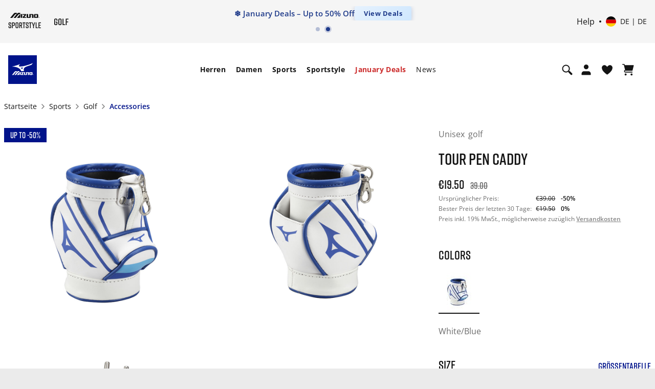

--- FILE ---
content_type: text/html; charset=utf-8
request_url: https://www.google.com/recaptcha/api2/anchor?ar=1&k=6Le4GO0UAAAAALOPmLZnwrhOEkQ7UQBt7OKMZ4rU&co=aHR0cHM6Ly9lbWVhLm1penVuby5jb206NDQz&hl=en&v=PoyoqOPhxBO7pBk68S4YbpHZ&size=invisible&anchor-ms=20000&execute-ms=30000&cb=uzh0xlk1f9n8
body_size: 48998
content:
<!DOCTYPE HTML><html dir="ltr" lang="en"><head><meta http-equiv="Content-Type" content="text/html; charset=UTF-8">
<meta http-equiv="X-UA-Compatible" content="IE=edge">
<title>reCAPTCHA</title>
<style type="text/css">
/* cyrillic-ext */
@font-face {
  font-family: 'Roboto';
  font-style: normal;
  font-weight: 400;
  font-stretch: 100%;
  src: url(//fonts.gstatic.com/s/roboto/v48/KFO7CnqEu92Fr1ME7kSn66aGLdTylUAMa3GUBHMdazTgWw.woff2) format('woff2');
  unicode-range: U+0460-052F, U+1C80-1C8A, U+20B4, U+2DE0-2DFF, U+A640-A69F, U+FE2E-FE2F;
}
/* cyrillic */
@font-face {
  font-family: 'Roboto';
  font-style: normal;
  font-weight: 400;
  font-stretch: 100%;
  src: url(//fonts.gstatic.com/s/roboto/v48/KFO7CnqEu92Fr1ME7kSn66aGLdTylUAMa3iUBHMdazTgWw.woff2) format('woff2');
  unicode-range: U+0301, U+0400-045F, U+0490-0491, U+04B0-04B1, U+2116;
}
/* greek-ext */
@font-face {
  font-family: 'Roboto';
  font-style: normal;
  font-weight: 400;
  font-stretch: 100%;
  src: url(//fonts.gstatic.com/s/roboto/v48/KFO7CnqEu92Fr1ME7kSn66aGLdTylUAMa3CUBHMdazTgWw.woff2) format('woff2');
  unicode-range: U+1F00-1FFF;
}
/* greek */
@font-face {
  font-family: 'Roboto';
  font-style: normal;
  font-weight: 400;
  font-stretch: 100%;
  src: url(//fonts.gstatic.com/s/roboto/v48/KFO7CnqEu92Fr1ME7kSn66aGLdTylUAMa3-UBHMdazTgWw.woff2) format('woff2');
  unicode-range: U+0370-0377, U+037A-037F, U+0384-038A, U+038C, U+038E-03A1, U+03A3-03FF;
}
/* math */
@font-face {
  font-family: 'Roboto';
  font-style: normal;
  font-weight: 400;
  font-stretch: 100%;
  src: url(//fonts.gstatic.com/s/roboto/v48/KFO7CnqEu92Fr1ME7kSn66aGLdTylUAMawCUBHMdazTgWw.woff2) format('woff2');
  unicode-range: U+0302-0303, U+0305, U+0307-0308, U+0310, U+0312, U+0315, U+031A, U+0326-0327, U+032C, U+032F-0330, U+0332-0333, U+0338, U+033A, U+0346, U+034D, U+0391-03A1, U+03A3-03A9, U+03B1-03C9, U+03D1, U+03D5-03D6, U+03F0-03F1, U+03F4-03F5, U+2016-2017, U+2034-2038, U+203C, U+2040, U+2043, U+2047, U+2050, U+2057, U+205F, U+2070-2071, U+2074-208E, U+2090-209C, U+20D0-20DC, U+20E1, U+20E5-20EF, U+2100-2112, U+2114-2115, U+2117-2121, U+2123-214F, U+2190, U+2192, U+2194-21AE, U+21B0-21E5, U+21F1-21F2, U+21F4-2211, U+2213-2214, U+2216-22FF, U+2308-230B, U+2310, U+2319, U+231C-2321, U+2336-237A, U+237C, U+2395, U+239B-23B7, U+23D0, U+23DC-23E1, U+2474-2475, U+25AF, U+25B3, U+25B7, U+25BD, U+25C1, U+25CA, U+25CC, U+25FB, U+266D-266F, U+27C0-27FF, U+2900-2AFF, U+2B0E-2B11, U+2B30-2B4C, U+2BFE, U+3030, U+FF5B, U+FF5D, U+1D400-1D7FF, U+1EE00-1EEFF;
}
/* symbols */
@font-face {
  font-family: 'Roboto';
  font-style: normal;
  font-weight: 400;
  font-stretch: 100%;
  src: url(//fonts.gstatic.com/s/roboto/v48/KFO7CnqEu92Fr1ME7kSn66aGLdTylUAMaxKUBHMdazTgWw.woff2) format('woff2');
  unicode-range: U+0001-000C, U+000E-001F, U+007F-009F, U+20DD-20E0, U+20E2-20E4, U+2150-218F, U+2190, U+2192, U+2194-2199, U+21AF, U+21E6-21F0, U+21F3, U+2218-2219, U+2299, U+22C4-22C6, U+2300-243F, U+2440-244A, U+2460-24FF, U+25A0-27BF, U+2800-28FF, U+2921-2922, U+2981, U+29BF, U+29EB, U+2B00-2BFF, U+4DC0-4DFF, U+FFF9-FFFB, U+10140-1018E, U+10190-1019C, U+101A0, U+101D0-101FD, U+102E0-102FB, U+10E60-10E7E, U+1D2C0-1D2D3, U+1D2E0-1D37F, U+1F000-1F0FF, U+1F100-1F1AD, U+1F1E6-1F1FF, U+1F30D-1F30F, U+1F315, U+1F31C, U+1F31E, U+1F320-1F32C, U+1F336, U+1F378, U+1F37D, U+1F382, U+1F393-1F39F, U+1F3A7-1F3A8, U+1F3AC-1F3AF, U+1F3C2, U+1F3C4-1F3C6, U+1F3CA-1F3CE, U+1F3D4-1F3E0, U+1F3ED, U+1F3F1-1F3F3, U+1F3F5-1F3F7, U+1F408, U+1F415, U+1F41F, U+1F426, U+1F43F, U+1F441-1F442, U+1F444, U+1F446-1F449, U+1F44C-1F44E, U+1F453, U+1F46A, U+1F47D, U+1F4A3, U+1F4B0, U+1F4B3, U+1F4B9, U+1F4BB, U+1F4BF, U+1F4C8-1F4CB, U+1F4D6, U+1F4DA, U+1F4DF, U+1F4E3-1F4E6, U+1F4EA-1F4ED, U+1F4F7, U+1F4F9-1F4FB, U+1F4FD-1F4FE, U+1F503, U+1F507-1F50B, U+1F50D, U+1F512-1F513, U+1F53E-1F54A, U+1F54F-1F5FA, U+1F610, U+1F650-1F67F, U+1F687, U+1F68D, U+1F691, U+1F694, U+1F698, U+1F6AD, U+1F6B2, U+1F6B9-1F6BA, U+1F6BC, U+1F6C6-1F6CF, U+1F6D3-1F6D7, U+1F6E0-1F6EA, U+1F6F0-1F6F3, U+1F6F7-1F6FC, U+1F700-1F7FF, U+1F800-1F80B, U+1F810-1F847, U+1F850-1F859, U+1F860-1F887, U+1F890-1F8AD, U+1F8B0-1F8BB, U+1F8C0-1F8C1, U+1F900-1F90B, U+1F93B, U+1F946, U+1F984, U+1F996, U+1F9E9, U+1FA00-1FA6F, U+1FA70-1FA7C, U+1FA80-1FA89, U+1FA8F-1FAC6, U+1FACE-1FADC, U+1FADF-1FAE9, U+1FAF0-1FAF8, U+1FB00-1FBFF;
}
/* vietnamese */
@font-face {
  font-family: 'Roboto';
  font-style: normal;
  font-weight: 400;
  font-stretch: 100%;
  src: url(//fonts.gstatic.com/s/roboto/v48/KFO7CnqEu92Fr1ME7kSn66aGLdTylUAMa3OUBHMdazTgWw.woff2) format('woff2');
  unicode-range: U+0102-0103, U+0110-0111, U+0128-0129, U+0168-0169, U+01A0-01A1, U+01AF-01B0, U+0300-0301, U+0303-0304, U+0308-0309, U+0323, U+0329, U+1EA0-1EF9, U+20AB;
}
/* latin-ext */
@font-face {
  font-family: 'Roboto';
  font-style: normal;
  font-weight: 400;
  font-stretch: 100%;
  src: url(//fonts.gstatic.com/s/roboto/v48/KFO7CnqEu92Fr1ME7kSn66aGLdTylUAMa3KUBHMdazTgWw.woff2) format('woff2');
  unicode-range: U+0100-02BA, U+02BD-02C5, U+02C7-02CC, U+02CE-02D7, U+02DD-02FF, U+0304, U+0308, U+0329, U+1D00-1DBF, U+1E00-1E9F, U+1EF2-1EFF, U+2020, U+20A0-20AB, U+20AD-20C0, U+2113, U+2C60-2C7F, U+A720-A7FF;
}
/* latin */
@font-face {
  font-family: 'Roboto';
  font-style: normal;
  font-weight: 400;
  font-stretch: 100%;
  src: url(//fonts.gstatic.com/s/roboto/v48/KFO7CnqEu92Fr1ME7kSn66aGLdTylUAMa3yUBHMdazQ.woff2) format('woff2');
  unicode-range: U+0000-00FF, U+0131, U+0152-0153, U+02BB-02BC, U+02C6, U+02DA, U+02DC, U+0304, U+0308, U+0329, U+2000-206F, U+20AC, U+2122, U+2191, U+2193, U+2212, U+2215, U+FEFF, U+FFFD;
}
/* cyrillic-ext */
@font-face {
  font-family: 'Roboto';
  font-style: normal;
  font-weight: 500;
  font-stretch: 100%;
  src: url(//fonts.gstatic.com/s/roboto/v48/KFO7CnqEu92Fr1ME7kSn66aGLdTylUAMa3GUBHMdazTgWw.woff2) format('woff2');
  unicode-range: U+0460-052F, U+1C80-1C8A, U+20B4, U+2DE0-2DFF, U+A640-A69F, U+FE2E-FE2F;
}
/* cyrillic */
@font-face {
  font-family: 'Roboto';
  font-style: normal;
  font-weight: 500;
  font-stretch: 100%;
  src: url(//fonts.gstatic.com/s/roboto/v48/KFO7CnqEu92Fr1ME7kSn66aGLdTylUAMa3iUBHMdazTgWw.woff2) format('woff2');
  unicode-range: U+0301, U+0400-045F, U+0490-0491, U+04B0-04B1, U+2116;
}
/* greek-ext */
@font-face {
  font-family: 'Roboto';
  font-style: normal;
  font-weight: 500;
  font-stretch: 100%;
  src: url(//fonts.gstatic.com/s/roboto/v48/KFO7CnqEu92Fr1ME7kSn66aGLdTylUAMa3CUBHMdazTgWw.woff2) format('woff2');
  unicode-range: U+1F00-1FFF;
}
/* greek */
@font-face {
  font-family: 'Roboto';
  font-style: normal;
  font-weight: 500;
  font-stretch: 100%;
  src: url(//fonts.gstatic.com/s/roboto/v48/KFO7CnqEu92Fr1ME7kSn66aGLdTylUAMa3-UBHMdazTgWw.woff2) format('woff2');
  unicode-range: U+0370-0377, U+037A-037F, U+0384-038A, U+038C, U+038E-03A1, U+03A3-03FF;
}
/* math */
@font-face {
  font-family: 'Roboto';
  font-style: normal;
  font-weight: 500;
  font-stretch: 100%;
  src: url(//fonts.gstatic.com/s/roboto/v48/KFO7CnqEu92Fr1ME7kSn66aGLdTylUAMawCUBHMdazTgWw.woff2) format('woff2');
  unicode-range: U+0302-0303, U+0305, U+0307-0308, U+0310, U+0312, U+0315, U+031A, U+0326-0327, U+032C, U+032F-0330, U+0332-0333, U+0338, U+033A, U+0346, U+034D, U+0391-03A1, U+03A3-03A9, U+03B1-03C9, U+03D1, U+03D5-03D6, U+03F0-03F1, U+03F4-03F5, U+2016-2017, U+2034-2038, U+203C, U+2040, U+2043, U+2047, U+2050, U+2057, U+205F, U+2070-2071, U+2074-208E, U+2090-209C, U+20D0-20DC, U+20E1, U+20E5-20EF, U+2100-2112, U+2114-2115, U+2117-2121, U+2123-214F, U+2190, U+2192, U+2194-21AE, U+21B0-21E5, U+21F1-21F2, U+21F4-2211, U+2213-2214, U+2216-22FF, U+2308-230B, U+2310, U+2319, U+231C-2321, U+2336-237A, U+237C, U+2395, U+239B-23B7, U+23D0, U+23DC-23E1, U+2474-2475, U+25AF, U+25B3, U+25B7, U+25BD, U+25C1, U+25CA, U+25CC, U+25FB, U+266D-266F, U+27C0-27FF, U+2900-2AFF, U+2B0E-2B11, U+2B30-2B4C, U+2BFE, U+3030, U+FF5B, U+FF5D, U+1D400-1D7FF, U+1EE00-1EEFF;
}
/* symbols */
@font-face {
  font-family: 'Roboto';
  font-style: normal;
  font-weight: 500;
  font-stretch: 100%;
  src: url(//fonts.gstatic.com/s/roboto/v48/KFO7CnqEu92Fr1ME7kSn66aGLdTylUAMaxKUBHMdazTgWw.woff2) format('woff2');
  unicode-range: U+0001-000C, U+000E-001F, U+007F-009F, U+20DD-20E0, U+20E2-20E4, U+2150-218F, U+2190, U+2192, U+2194-2199, U+21AF, U+21E6-21F0, U+21F3, U+2218-2219, U+2299, U+22C4-22C6, U+2300-243F, U+2440-244A, U+2460-24FF, U+25A0-27BF, U+2800-28FF, U+2921-2922, U+2981, U+29BF, U+29EB, U+2B00-2BFF, U+4DC0-4DFF, U+FFF9-FFFB, U+10140-1018E, U+10190-1019C, U+101A0, U+101D0-101FD, U+102E0-102FB, U+10E60-10E7E, U+1D2C0-1D2D3, U+1D2E0-1D37F, U+1F000-1F0FF, U+1F100-1F1AD, U+1F1E6-1F1FF, U+1F30D-1F30F, U+1F315, U+1F31C, U+1F31E, U+1F320-1F32C, U+1F336, U+1F378, U+1F37D, U+1F382, U+1F393-1F39F, U+1F3A7-1F3A8, U+1F3AC-1F3AF, U+1F3C2, U+1F3C4-1F3C6, U+1F3CA-1F3CE, U+1F3D4-1F3E0, U+1F3ED, U+1F3F1-1F3F3, U+1F3F5-1F3F7, U+1F408, U+1F415, U+1F41F, U+1F426, U+1F43F, U+1F441-1F442, U+1F444, U+1F446-1F449, U+1F44C-1F44E, U+1F453, U+1F46A, U+1F47D, U+1F4A3, U+1F4B0, U+1F4B3, U+1F4B9, U+1F4BB, U+1F4BF, U+1F4C8-1F4CB, U+1F4D6, U+1F4DA, U+1F4DF, U+1F4E3-1F4E6, U+1F4EA-1F4ED, U+1F4F7, U+1F4F9-1F4FB, U+1F4FD-1F4FE, U+1F503, U+1F507-1F50B, U+1F50D, U+1F512-1F513, U+1F53E-1F54A, U+1F54F-1F5FA, U+1F610, U+1F650-1F67F, U+1F687, U+1F68D, U+1F691, U+1F694, U+1F698, U+1F6AD, U+1F6B2, U+1F6B9-1F6BA, U+1F6BC, U+1F6C6-1F6CF, U+1F6D3-1F6D7, U+1F6E0-1F6EA, U+1F6F0-1F6F3, U+1F6F7-1F6FC, U+1F700-1F7FF, U+1F800-1F80B, U+1F810-1F847, U+1F850-1F859, U+1F860-1F887, U+1F890-1F8AD, U+1F8B0-1F8BB, U+1F8C0-1F8C1, U+1F900-1F90B, U+1F93B, U+1F946, U+1F984, U+1F996, U+1F9E9, U+1FA00-1FA6F, U+1FA70-1FA7C, U+1FA80-1FA89, U+1FA8F-1FAC6, U+1FACE-1FADC, U+1FADF-1FAE9, U+1FAF0-1FAF8, U+1FB00-1FBFF;
}
/* vietnamese */
@font-face {
  font-family: 'Roboto';
  font-style: normal;
  font-weight: 500;
  font-stretch: 100%;
  src: url(//fonts.gstatic.com/s/roboto/v48/KFO7CnqEu92Fr1ME7kSn66aGLdTylUAMa3OUBHMdazTgWw.woff2) format('woff2');
  unicode-range: U+0102-0103, U+0110-0111, U+0128-0129, U+0168-0169, U+01A0-01A1, U+01AF-01B0, U+0300-0301, U+0303-0304, U+0308-0309, U+0323, U+0329, U+1EA0-1EF9, U+20AB;
}
/* latin-ext */
@font-face {
  font-family: 'Roboto';
  font-style: normal;
  font-weight: 500;
  font-stretch: 100%;
  src: url(//fonts.gstatic.com/s/roboto/v48/KFO7CnqEu92Fr1ME7kSn66aGLdTylUAMa3KUBHMdazTgWw.woff2) format('woff2');
  unicode-range: U+0100-02BA, U+02BD-02C5, U+02C7-02CC, U+02CE-02D7, U+02DD-02FF, U+0304, U+0308, U+0329, U+1D00-1DBF, U+1E00-1E9F, U+1EF2-1EFF, U+2020, U+20A0-20AB, U+20AD-20C0, U+2113, U+2C60-2C7F, U+A720-A7FF;
}
/* latin */
@font-face {
  font-family: 'Roboto';
  font-style: normal;
  font-weight: 500;
  font-stretch: 100%;
  src: url(//fonts.gstatic.com/s/roboto/v48/KFO7CnqEu92Fr1ME7kSn66aGLdTylUAMa3yUBHMdazQ.woff2) format('woff2');
  unicode-range: U+0000-00FF, U+0131, U+0152-0153, U+02BB-02BC, U+02C6, U+02DA, U+02DC, U+0304, U+0308, U+0329, U+2000-206F, U+20AC, U+2122, U+2191, U+2193, U+2212, U+2215, U+FEFF, U+FFFD;
}
/* cyrillic-ext */
@font-face {
  font-family: 'Roboto';
  font-style: normal;
  font-weight: 900;
  font-stretch: 100%;
  src: url(//fonts.gstatic.com/s/roboto/v48/KFO7CnqEu92Fr1ME7kSn66aGLdTylUAMa3GUBHMdazTgWw.woff2) format('woff2');
  unicode-range: U+0460-052F, U+1C80-1C8A, U+20B4, U+2DE0-2DFF, U+A640-A69F, U+FE2E-FE2F;
}
/* cyrillic */
@font-face {
  font-family: 'Roboto';
  font-style: normal;
  font-weight: 900;
  font-stretch: 100%;
  src: url(//fonts.gstatic.com/s/roboto/v48/KFO7CnqEu92Fr1ME7kSn66aGLdTylUAMa3iUBHMdazTgWw.woff2) format('woff2');
  unicode-range: U+0301, U+0400-045F, U+0490-0491, U+04B0-04B1, U+2116;
}
/* greek-ext */
@font-face {
  font-family: 'Roboto';
  font-style: normal;
  font-weight: 900;
  font-stretch: 100%;
  src: url(//fonts.gstatic.com/s/roboto/v48/KFO7CnqEu92Fr1ME7kSn66aGLdTylUAMa3CUBHMdazTgWw.woff2) format('woff2');
  unicode-range: U+1F00-1FFF;
}
/* greek */
@font-face {
  font-family: 'Roboto';
  font-style: normal;
  font-weight: 900;
  font-stretch: 100%;
  src: url(//fonts.gstatic.com/s/roboto/v48/KFO7CnqEu92Fr1ME7kSn66aGLdTylUAMa3-UBHMdazTgWw.woff2) format('woff2');
  unicode-range: U+0370-0377, U+037A-037F, U+0384-038A, U+038C, U+038E-03A1, U+03A3-03FF;
}
/* math */
@font-face {
  font-family: 'Roboto';
  font-style: normal;
  font-weight: 900;
  font-stretch: 100%;
  src: url(//fonts.gstatic.com/s/roboto/v48/KFO7CnqEu92Fr1ME7kSn66aGLdTylUAMawCUBHMdazTgWw.woff2) format('woff2');
  unicode-range: U+0302-0303, U+0305, U+0307-0308, U+0310, U+0312, U+0315, U+031A, U+0326-0327, U+032C, U+032F-0330, U+0332-0333, U+0338, U+033A, U+0346, U+034D, U+0391-03A1, U+03A3-03A9, U+03B1-03C9, U+03D1, U+03D5-03D6, U+03F0-03F1, U+03F4-03F5, U+2016-2017, U+2034-2038, U+203C, U+2040, U+2043, U+2047, U+2050, U+2057, U+205F, U+2070-2071, U+2074-208E, U+2090-209C, U+20D0-20DC, U+20E1, U+20E5-20EF, U+2100-2112, U+2114-2115, U+2117-2121, U+2123-214F, U+2190, U+2192, U+2194-21AE, U+21B0-21E5, U+21F1-21F2, U+21F4-2211, U+2213-2214, U+2216-22FF, U+2308-230B, U+2310, U+2319, U+231C-2321, U+2336-237A, U+237C, U+2395, U+239B-23B7, U+23D0, U+23DC-23E1, U+2474-2475, U+25AF, U+25B3, U+25B7, U+25BD, U+25C1, U+25CA, U+25CC, U+25FB, U+266D-266F, U+27C0-27FF, U+2900-2AFF, U+2B0E-2B11, U+2B30-2B4C, U+2BFE, U+3030, U+FF5B, U+FF5D, U+1D400-1D7FF, U+1EE00-1EEFF;
}
/* symbols */
@font-face {
  font-family: 'Roboto';
  font-style: normal;
  font-weight: 900;
  font-stretch: 100%;
  src: url(//fonts.gstatic.com/s/roboto/v48/KFO7CnqEu92Fr1ME7kSn66aGLdTylUAMaxKUBHMdazTgWw.woff2) format('woff2');
  unicode-range: U+0001-000C, U+000E-001F, U+007F-009F, U+20DD-20E0, U+20E2-20E4, U+2150-218F, U+2190, U+2192, U+2194-2199, U+21AF, U+21E6-21F0, U+21F3, U+2218-2219, U+2299, U+22C4-22C6, U+2300-243F, U+2440-244A, U+2460-24FF, U+25A0-27BF, U+2800-28FF, U+2921-2922, U+2981, U+29BF, U+29EB, U+2B00-2BFF, U+4DC0-4DFF, U+FFF9-FFFB, U+10140-1018E, U+10190-1019C, U+101A0, U+101D0-101FD, U+102E0-102FB, U+10E60-10E7E, U+1D2C0-1D2D3, U+1D2E0-1D37F, U+1F000-1F0FF, U+1F100-1F1AD, U+1F1E6-1F1FF, U+1F30D-1F30F, U+1F315, U+1F31C, U+1F31E, U+1F320-1F32C, U+1F336, U+1F378, U+1F37D, U+1F382, U+1F393-1F39F, U+1F3A7-1F3A8, U+1F3AC-1F3AF, U+1F3C2, U+1F3C4-1F3C6, U+1F3CA-1F3CE, U+1F3D4-1F3E0, U+1F3ED, U+1F3F1-1F3F3, U+1F3F5-1F3F7, U+1F408, U+1F415, U+1F41F, U+1F426, U+1F43F, U+1F441-1F442, U+1F444, U+1F446-1F449, U+1F44C-1F44E, U+1F453, U+1F46A, U+1F47D, U+1F4A3, U+1F4B0, U+1F4B3, U+1F4B9, U+1F4BB, U+1F4BF, U+1F4C8-1F4CB, U+1F4D6, U+1F4DA, U+1F4DF, U+1F4E3-1F4E6, U+1F4EA-1F4ED, U+1F4F7, U+1F4F9-1F4FB, U+1F4FD-1F4FE, U+1F503, U+1F507-1F50B, U+1F50D, U+1F512-1F513, U+1F53E-1F54A, U+1F54F-1F5FA, U+1F610, U+1F650-1F67F, U+1F687, U+1F68D, U+1F691, U+1F694, U+1F698, U+1F6AD, U+1F6B2, U+1F6B9-1F6BA, U+1F6BC, U+1F6C6-1F6CF, U+1F6D3-1F6D7, U+1F6E0-1F6EA, U+1F6F0-1F6F3, U+1F6F7-1F6FC, U+1F700-1F7FF, U+1F800-1F80B, U+1F810-1F847, U+1F850-1F859, U+1F860-1F887, U+1F890-1F8AD, U+1F8B0-1F8BB, U+1F8C0-1F8C1, U+1F900-1F90B, U+1F93B, U+1F946, U+1F984, U+1F996, U+1F9E9, U+1FA00-1FA6F, U+1FA70-1FA7C, U+1FA80-1FA89, U+1FA8F-1FAC6, U+1FACE-1FADC, U+1FADF-1FAE9, U+1FAF0-1FAF8, U+1FB00-1FBFF;
}
/* vietnamese */
@font-face {
  font-family: 'Roboto';
  font-style: normal;
  font-weight: 900;
  font-stretch: 100%;
  src: url(//fonts.gstatic.com/s/roboto/v48/KFO7CnqEu92Fr1ME7kSn66aGLdTylUAMa3OUBHMdazTgWw.woff2) format('woff2');
  unicode-range: U+0102-0103, U+0110-0111, U+0128-0129, U+0168-0169, U+01A0-01A1, U+01AF-01B0, U+0300-0301, U+0303-0304, U+0308-0309, U+0323, U+0329, U+1EA0-1EF9, U+20AB;
}
/* latin-ext */
@font-face {
  font-family: 'Roboto';
  font-style: normal;
  font-weight: 900;
  font-stretch: 100%;
  src: url(//fonts.gstatic.com/s/roboto/v48/KFO7CnqEu92Fr1ME7kSn66aGLdTylUAMa3KUBHMdazTgWw.woff2) format('woff2');
  unicode-range: U+0100-02BA, U+02BD-02C5, U+02C7-02CC, U+02CE-02D7, U+02DD-02FF, U+0304, U+0308, U+0329, U+1D00-1DBF, U+1E00-1E9F, U+1EF2-1EFF, U+2020, U+20A0-20AB, U+20AD-20C0, U+2113, U+2C60-2C7F, U+A720-A7FF;
}
/* latin */
@font-face {
  font-family: 'Roboto';
  font-style: normal;
  font-weight: 900;
  font-stretch: 100%;
  src: url(//fonts.gstatic.com/s/roboto/v48/KFO7CnqEu92Fr1ME7kSn66aGLdTylUAMa3yUBHMdazQ.woff2) format('woff2');
  unicode-range: U+0000-00FF, U+0131, U+0152-0153, U+02BB-02BC, U+02C6, U+02DA, U+02DC, U+0304, U+0308, U+0329, U+2000-206F, U+20AC, U+2122, U+2191, U+2193, U+2212, U+2215, U+FEFF, U+FFFD;
}

</style>
<link rel="stylesheet" type="text/css" href="https://www.gstatic.com/recaptcha/releases/PoyoqOPhxBO7pBk68S4YbpHZ/styles__ltr.css">
<script nonce="pjdOGC-Bl_jPCxGrjm7bIg" type="text/javascript">window['__recaptcha_api'] = 'https://www.google.com/recaptcha/api2/';</script>
<script type="text/javascript" src="https://www.gstatic.com/recaptcha/releases/PoyoqOPhxBO7pBk68S4YbpHZ/recaptcha__en.js" nonce="pjdOGC-Bl_jPCxGrjm7bIg">
      
    </script></head>
<body><div id="rc-anchor-alert" class="rc-anchor-alert"></div>
<input type="hidden" id="recaptcha-token" value="[base64]">
<script type="text/javascript" nonce="pjdOGC-Bl_jPCxGrjm7bIg">
      recaptcha.anchor.Main.init("[\x22ainput\x22,[\x22bgdata\x22,\x22\x22,\[base64]/[base64]/[base64]/[base64]/[base64]/[base64]/KGcoTywyNTMsTy5PKSxVRyhPLEMpKTpnKE8sMjUzLEMpLE8pKSxsKSksTykpfSxieT1mdW5jdGlvbihDLE8sdSxsKXtmb3IobD0odT1SKEMpLDApO08+MDtPLS0pbD1sPDw4fFooQyk7ZyhDLHUsbCl9LFVHPWZ1bmN0aW9uKEMsTyl7Qy5pLmxlbmd0aD4xMDQ/[base64]/[base64]/[base64]/[base64]/[base64]/[base64]/[base64]\\u003d\x22,\[base64]\\u003d\\u003d\x22,\x22esK1wqx6w5PCsX/CpMKTf8KGY8O6wpofJcOEw5RDwpbDpsOUbWMcccK+w5lodMK9eFPDt8Ojwrh1ScOHw4nCiDTCtgkZwqs0wqdydcKYfMKoOxXDlW9IacKswp3Dq8KBw6PDgMKuw4fDjxbChnjCjsK0wqXCgcKPw73CpTbDlcK7L8KfZljDl8OqwqPDi8Otw6/Cj8OUwqMXY8KqwqdnQzUowrQhwoIpFcKqwoDDnV/Dn8Kww7LCj8OaNHVWwoMWwq/CrMKjwpwjCcKwI07DscO3wprCqsOfwoLCqjPDgwjCmsO0w5LDpMODwoUawqVlPsOPwpcqwqZMS8OqwpQOUMKqw4VZZMK8wrt+w6hOw4/CjArDixTCo2XCusOhKcKUw61swqzDvcO3GcOcCg0JFcK5YRBpfcOZOMKORsODM8OCwpPDpG/DhsKGw6rCvDLDqAVmajPCgzsKw7lnw5Inwo3ChyjDtR3DmcKHD8Okwo5Owr7DvsKLw43Dv2p/VMKvMcKGw7DCpsOxLR92KWfCpW4Awp/Dunlcw47Ct1TCsHFrw4M/M3jCi8O6wpc+w6PDoER3AsKLIMKZAMK2TSlFH8KjcMOaw4RXYhjDgUHChcKbS0J9Jw9AwpADKcKkw6h9w47CtFNZw6LDtj3DvMOcw7rDix3DnDTDtwdxwr/[base64]/[base64]/CqcOrRUR1OAZdK0ciwqbDuGBSYMOcwpQ5wplvAcK3DsKxB8KZw6DDvsKrE8OrwpfCgMKuw74ew7oHw7Q4dcKDfjNSwpLDkMOGwpLCj8OYwovDmHPCvX/DvcOhwqFIwrbCgcKDQMKdwpZnXcOWw4DCohMHAMK8wqojw7UfwpfDscKbwr9uMMKbTsK2wrvDvTvCmmXDr2RwTQ88F0/CisKMEMO5BXpAFF7DlCNdND0Rw54DY1nDpAAOLgzCuDF7wpVgwppwB8OIf8Oawq3DicOpScKDw60jGg4NecKfworDoMOywqhLw7M/w5zDlsKDW8OqwpECVcKowpIRw63CqsO/w7lcDMKREcOjd8Obw4xBw7pUw4FFw6TChAELw6fCn8KDw69VGMKCMC/CocK4Ty/CqVrDjcOtwrvDhjUhw5HCj8OFQsOJWsOEwoIIf2N3w4/DnMOrwpYua1fDgsKywoPChWgOw4TDt8OzdFLDrMOXLBvDrsO8HAPCnmg1wrnCtA7DqUELw4pNXcKPcGtowp3CqcKhw6vCr8K4w4PDkW50IcKMw6nCv8K3JEl3w4XDnjtTw7HDl314w6/DqsKLIUrDu0PCssKML115w6PCiMOuwrw+wo/CtMOJwoxIw5jCqMKEIQ5RRDlQFcK7w67Ds0saw4IjJUvDlMOzbMOVAcO6QjRRwrXDvDF9worCqB3Do8OYw4NmfcOiw74kTcKERMK5w7ojw57Dp8KaXDLCpsKiw47DncOSwo/CuMOUaQstw4gUSFnDm8KewoLCi8Ouw6XCr8OwwqzCtQjDmGxIwr/[base64]/CnkHDuMKQwrNvUMKrwosMw6rDrsKrwozCgDDCkWE0FcOZw4dZRsKVSsKKUGQ3Y1d8w5TDicO0TkcGVsOhwqgXwo49w4s1IzBNZhIAFcKrS8Opwq/DtMKpwpfCtiHDmcOVFcKrJ8KHG8KLw67DrMKSwrjCnSnCkCwDFVYqdk3Dm8OKWcOCccKVBsK2w5AeBkQBT2XCilzCm1Bjw5jDnlNhesK/wqTDicKqwoVWw5t1wqfCtcKUwqHCqMOsMsKXw7HDocOUwrRZRTfCkcKNw47CocOed1fDt8OTw4fDlcKNJ1DCulh/wrJvEMO/wpvDkwcYw5U7XcK/QVwiH249wrDCh1kLUsOYWMODJ20cCWRFa8OZw6/CgMK5dsKIPAxWIX7DpggQdT/Cj8K4wpTCu2DDj3vDuMO2w6LCt2LDpzrCosORP8KwMMKMwqTCicOjM8K+ZsOHwp/CswPCjwPCvXEpw5TCv8OFAyxzwobDoBBXw6EQw5ZAwoxaNFswwoEbw4VEcypkZmHDukbDvcOKTgFjwo0VYiLCmEgUccKJO8OEw5bCiCLCmsKywoTCvMORV8OOfxHCnwFgw7XDr2/Dt8O2w5A/wrPDl8KFLSzDvxwcwpzDjwtCRj/Dh8OIwqU+w6/DtBRkIsKxw5lEwp7DvsKZw4jDsVQjw4/CgMKewqxZwqt0OsOIw4nCi8KfOsO+NMK8wozCssKQw4t1w6LCg8KJwoB6U8KmR8OUD8O/[base64]/QsOuw6nCsW0Dw6hGdF8jJXfDtMOOLsKaw6xwwrfCgC/DuiPDr2BoIsKdGHt/c2AhCMK4CcO5wo3CuGHCvsOVw5ZnwrHCgQ/ClMONccO3L8O2K0p6eE0/w54aMU/DrsOuelAew7LDrnJfTsOTRW/Dh0/DszIzecKwey7CgcOqwrLCtioawonCkFdCB8OUOQMCYl3DpMKGwqZLYRDCisOrwr7CtcO/w6JPwqXDpcOaw4TDv1bDgMKww5TDjxTCqsKVw6PCoMOHOmPCssKrLcOIw5NuGcKMX8ODNMKLYkBPwpJgXsOhETPCnHjDkSDCksOsdE7CigXCrcKZw5DDm2PCq8OTwpsoMlgpwqBbw684wqjDhsK9esK6dcOCH0/DqsKnZsOoEBVqwrXCpMKNwqvDi8Kxw67Dr8KXw6pBwofDtcOrUcOrN8O3wohfwqMtwpUQDW/DiMONacO2woggw6Jiwr8AKylyw6ZEw69JKMOSB0N9wrbDqsOSw5/DvsKkax3DoSXCtzrDnlzDocKIOMOFKC7Dm8OfWMOfw7N+Mh3Dg0bDhhbCqgguwp/CsioswpDCqsKFw7JUwo9bFXXDkMK6wppzHFMOW8KmwrvClsKmA8OIAMKZwpAhcsO7w4/DscO4Niwqw5HClCQQLxt+wrjChsO1GMKwUgvCrAhDw5l3EHXCicOEw7BifQdjBMKywpoOXcKRLsObwqxow4QGYz3ChQl6wqzDscKfCUwZw78Bwpc4bMK/w53DiSrDkMOYQ8K5wo/ChiEpNx3CkMK1wpbCr2rCiDQewooWMEHCuMOfwpYzT8OrNcKYDl9Gw4LDmFwjwrhff3/[base64]/CpsOrUSISF8KEex/DowzDlj3ClsKJDcKpwp3DoMKhD3/CqcO6w7EzKsOIw5bDvAfDqcO2NW/CiG/DlljCqXbDt8OZwqtyw4bDuGnCux09wpw5w7RuCMK8fsOew5Byw7hwwrTDjlDDg3UJw4PDhyHCiHjCjykOwrzCq8K6wrh7cA3Cuz7CicOdw7kxw77CosOOwqzCvhvDvcO0wpzCscKyw4g7VRXCiWDCuxssOx/DpBk1wo5gw5vCiSHCj0jCmcKYwrbCjRoIwr/CucKIwrUxGsOwwrARB07DgVozf8KPwrQtw5XCr8O3worDl8OmKATDrsKRwoHCrjHDiMKgEMKFw6vCiMKmwr3CtRw5PMKwclxFw6FCwpIswpYjw5ZDw53Dpmw2E8OmwpR6w5B2CG1QwonCoizCvsK6w6/[base64]/acKMcCfDv2l7AsOywrE4w6fDocOaI3lCC1wYwqFewrFxCsKRwp9AwpLDhhkEwrTCvnRMwrfCrDd+WMOlw7vDtcKtw4DDuj1YGkvCmMKaDjVST8KYIznCsC/Cs8OsfmLCrXMUeEvCpCHClMKFw6PDlsOtcTXCoHkVw5PDoCUGwr3CuMK7wodPwpnDlnV4WA7DrsOWw6VbQcOawrDDqkbDvsOQdkjCqW9zwonDscK9wpsEw4M6IsKeDnpsUcKQw7tVZ8OHF8Kgwo/CicOSw5vCpjpjPsKwT8K/ZxnCpH9IwqEVwoQrdsO/[base64]/[base64]/DvxPChzbCtcOHNMKeCcKRw4DDjE8yQFDCocOWwplKw48GeSnCh0EmPTYQw6Q6JEBNw4glwrjDl8OuwodDR8KIwqVEFF1RfVLDocKINMODeMOEWTlHwpdcDsKTBDpIwpgJwpUUw4TDq8KHwoY8VlzDlMORwo7Dhgt/EV0AQsKKO2/DiMKBwoQDRcKLfHFJFMOicMOLwo0iIlQ0VMO2W1fDtwjCqMKsw4DCscOXfsO5wpQgw7fDvsKJPC3CssKOXsK3WCR0dsO+BEHChh0Sw5XDjCrDiFLCvCDDhhbCoVMcwoHCuRfDmMOfMyQNDsKtwoJJw5Ypw4bDqDdkw6ltAcKeXnLCmcOMM8O/ZGzCsz3Diy0eFRUqHcOeFsOYw5RPwp9rCsOAwr3DqnInHlnDosK2wq1WOcOBRk3CqcOOw5zCpsKcw612wrVgSVNYFX/[base64]/DlsOaTx5swpkFwr/DhykLOcOtw77DkB8bwpp4w5MUasOawr3Dr1URQmVvMsKuD8ONwoYfFsOadnfDvMKKF8O3P8OIwq8oTMO8PcKlw7pHFhrCowvCggZcw4k/[base64]/CuMOlZsKpLcOlIE9/woPDqwpvwq/[base64]/CmDkXFRNGw64Dwo/Cl8KcwpR6HMO3R8OSw6g6w7bCqMO+wqEiQsOZdsOgAVLCqMO2w5Aew5sgFiJnPcKnwoYLwoEgwrcJKsK0wr0Jw65dD8O1fMOvw6kNwq7CsFDCjMKUw7HDm8ODDzwTXMOfTw/Cl8KawqF1wrnCpMOhOMKZwoXCrsORwo19dMKMw4k5dGfDlzUOXcK9w5LCvcOaw5U3fULDoiPCiMOMX1bDs2lfbMKwD2LDqsOxV8OnP8O7wp5AJMOQw5zCpsOQwr/DkSZdDALDrx0Rwq5tw50lRsKRwpXCksKDw6MQw4TChycrwoDCocKiwqvDqkIgwqZ5wpN3NcKkw6XCvw3DjXfDlcOBU8K6wpvDqsKHJsOwwrfDhcOYwqIyw5ltZU/[base64]/[base64]/w5Qnw6DDsnDDmMK+wqNGTMKoYcO/[base64]/woEQKsKeXMOSDMKVWsOKAsKGw7sZYW3DncO0w6xlQ8KQwo4vw7nCg2TCnMO/w4zCicKNw7rDs8Oww7Q0wo9KXcOewrJSMj3Du8OFOMKkwogkwpjChnDCoMKlwpXDuA/CicKuTgsww6nDrQkBeTJWaT9baTx2w7nDrXtVLMONQcKPCx5dS8K/[base64]/LlNgw7JFLS5pw4jDqsOpOmrCqlliJMKzSG1VbMOFw4jDnsOfwqscVcK/dFsdE8KKYsOZwo0yTMKOEzXCv8KbwrXDjcO5G8O4RzbDnsKrw7fCuhjDjsKDw7pfw70EwobDmMK/w7YPPh8sXsKNw7p+w7XClicjwrEqa8Ozw6A+wo4EOsOpVcK1w7LDsMKWbsKnwrItw6PDucK/[base64]/CmVDDgz0wRCnCjn80XMKYNcOlB8OuVMOCA8OxcmLDgsKKN8OYw5/DssKMe8K1w4dzW2vCsVvCkiDCqMOrwqgLPGLDgRLCuFUtwrdLwrMAw7JTUjZ1wrMWHcOtw7tlwrNKRlfCvsOSw5HDusKgwqoyY1/DqFYaRsO3asOMwogFwrDCscKGM8O5w7fCtkvDuyjDv0PDoXfDhsK0JkHDmzwwNiLCoMOJwqDCpMK1woTCn8OFw5vDnRpGQzF/wpHDrTlAT2gyIlwrcsOawrHDmkRRw6jDmCNMw4dfFcKxQ8OtwoHCpcKkQR/[base64]/DoMOHw5HCuMKMfsOJFEIww64Dw6N1wo0bw5TDgMOZL0jChcKXRknCnjTDiybDssOZwprCnMO+VsKKb8Onw4dnKcOPfMKHw4VwI2DDvXrCgsO1w5/CnwUXIcKWwps6QWNOWT0HwqzChWjCpz83b0HDuFrCksKdw4nDh8Oqw7PCsWpJw5rDk3nDjcK2w4fDhllnw7sCDsOJw4rChWEBwoLDpsKmw7dqwpXDjmfDql/DlG7ChsOdwqfDjifDhsKscMORWgfDlcOmT8KdTGNaRsK8Y8Otw7bDsMKxacKowqnDlsKpccOCw6Q/w6LCjcKVw6FIMXnCqMOaw6ZHWsOsZXHDq8OXIB/[base64]/CssOjL8OAT8O8ZUDDrMK3ZCnCvMK+JnIBN8O5w7jDiw/DoUlkFsKhbH/ClcKQZBEFfcO/w6jDmsOBF213wpnDhzvDl8KZwpfCpcOlw4kYwpLCmUV5w6xNw512w5A9cy7CjsKawr5swrB4Glkxw74GEsOtw4rDuxpyKMOlbMKXCMKYw6DDqsOWB8KwCsKew4/CuQHDiV3CtxHCmcKhwoXCi8K7I0fDkm5/f8Opw7TCg1N3VStfSUhkYcOewopzIjwGGUJMw6Isw44jw6RoN8KGw7MqSsOuwqwhwoHDrsOCGlEtGh3Cug1ew6XCrsKiMGYqwoopKMOkw6zCqEPDixcBw7UqMsOWNsKJCCzDjjnDtsK/[base64]/WE5QDkDCtcOLRDXDqcKxMcKGEcK+XSPCgHhEwovCmgPDmUXDmhQQwqXDkcK4wpTDhE1sdsKBw6kDKyo5wqlvw700LcOgw5Apwq0sc1QkwpAafcKww6HCgcKAwrMtdcO2w6XDgsO2wowPKSXChcKnQ8K1VhHDsHw2wo/Dj2LCtgRYw4/[base64]/DiMOGwrnDvB/CnMOwwoZ3w4XCl2AAw7vCvisBesKhOW3CqnTCijnCiSPCmcKYwqp9U8KWOsOuPcKmYMKZw57DlcOIwo5uw7omwpxYFH3DnVrDm8KIe8Oaw6wiw4HDiljDpcO9BEgXNMOVDcKwOULDtcOAExQPLsOnwrwMEmPDrnxlwqBDWsKeOnIpw6PDt3vCmMOhwrtCCcOLwo/CknNRw5pWQMKiQQTDhQbDuHFRe1vClcOew77DsA8MfWoLP8KKwrEKwrZAw6bDq2g3BSTCjALDhcK1RCLDssOrwpMCw60iwoQYwrxET8K7alpTdMO6wo/CsnBCw77Dr8OywrdlcsKIA8Oaw4UMwoHDlArChcOyw4LCp8Oaw5VVwoDDr8KZRUdJw43Cq8KGw40ue8OTS2M3wp06cETDscOOw4JzdMOmaAVtw7jChVFlcGNWLcO/wp3CvnBuw6IDfcKeZMOVwpjDgAfCoj/[base64]/DqzXDtsOywp7ClMOdHMO5RsK7F8KXw6LCqkzCu2NbwpbCpE9KLRBjwpAlT08LwqnCpGTDnMKONMOLUsO8csOhwqvCvsOkRsO8wrzCgsO8e8OhwrTDvMKqJSbDoQ3Dul/[base64]/DlcO1X8OeKcO9AGBoXjLCuCwlwoTCvHXDmSxFSUcJwo0mA8Omw5xETgfCk8KDZsK/[base64]/CnsKAw6tMUiXCgsOzw6U9XsKmfTRVIMKiFzx0w6p9NsO6IAd+XcKBwrV0M8KSRTPCvH0dwr5fwrHCicKiw53CnV3DrsOJYcKww6DCnsKRZnDDl8KbwqfCjT3CkkQaw7bDrjEawp1qYjLDicK/wqjDgkXCqUbCmsKOwq9qw400w7YwwokBw4zDmRM4KMOsa8Ojw4DCkTx9w45Jwos5AMO/wrPCjBzCncKbXsOfOcKOwpfDsA/[base64]/[base64]/DoMOVwr9vw49dw4XCqcOiw5psbMOZw4c+fXPDucKWw7AvwqEba8OCwrNGNMOlwrHCpHrDqk7Cj8OHwqt8JHc2w4BHXMKcSyACwpM+M8KtwoTCgEJkFcKifsK2dMKHCMOoFgjDtELDkcK1QcO4Pxtmw4R7LyPDpcKxw64+VMKTPcKgw5bCoSbCpQ7CqgNMF8KqDMKAwp/CsSTCmSNjdibDixQKw6JDw5JAw6jCskvDt8ODNWHDjcOQwq9NDcK1wrPDn2PCocKWwohRw7ZHVcKOAcOSGcKfRMK1WsOVaVTCqGrDnsO8w73DhQbCpX0Vwp4MKXbCs8Kpw5TCpMOOMXjDjAbCn8O1w4DDmixiX8KDw45fw6TDrn/[base64]/ChcKawp3CojoOwpptw7Rtwr7DmgZ6w74AGiw0wrE8DsOvw57Dqns1w5s/YsO7wr/CmcOhwqvCkHt2bFNUMwfChcOgZhPDlUI4Y8OAeMOMwrU5w7bDrMObPEFad8KIUsOKZcOTwpQmwq3DpcK7NsKzMMKjw5xwe2dxw6EOw6RIRSQbB3TCq8KgWkzDv8KQwqjCmRzDksKkwo3DkjcZRh0uw7jDqMOhCmFCw75eEhMsAAHDvCcKwrbChsO+NkM/[base64]/Cs8Oke8Ksw6YRw4fDhMKDw47ChsKaPMOJwoUIw7fCgSvCocO0wqvCi8K/wrROw79VSSgSwpUFcsOALsOTwp0rw7jCn8Ocw4wrIQbCkcKJw67CqgfDv8KLScKIw5fDicOawpfDqsKDw4rDkGgEJUIPEsO/dHXDhSXCix8kVF8xfsO3w7fDssK/[base64]/[base64]/[base64]/DqsKnwojCssKjw5fCrlbCncKCAEvDtsO8I8Okwo96LMOXYMO2w5Rxw6cbPkTClxbDrAw8U8K3WX/CiivCun8UWlUsw6cgwpV5wo0bwqDCv1XDksOOw6JJJcKlG27CsBEhwpHDhsO1dEVvMsOMAcOgH0vDjsKXSyQww5JnI8K8N8O3IVBZasOsw5PDs3FJwpkfwrrCglnCtz/Cix4oOHbCocOyw6LCosKVRlvDg8OpZCQMMFEOw5TCjcKuRcKvPjPCqsOzJghBeD8rw6EbW8KXwp/Dm8O/w4F4ecOUZ2gawrnCkCd/WsK5wq7CnHUaSCxAw57DhsKaBsO2w7rDvSx0AsOcZk3DrW7Clmsow40SP8OYXcOsw6fCkDXDonIXVsOZwol9KsOZw4rDo8OCwqB3dngvw5DDs8OtQgsreyPCgkkkNsO2KMKaA3Z7w5/DkCzDlMKndcOXesK4HsOXVsOMNsOpwqZywplrO0PCkAsBa1rDjC7DkxwOwo4SFQVFYBYrHgjCtsKMSsORXsKfw5nDjD7ClSXDlMOqwqnDniJWw5/DnMOWw4odecKzZMO4w6jCuCrCilPDgTE5OcKJZk7CuglpKcOvw786w5EFVMK4eW9jwo/Cn2ZJT1gNw5bDi8KXPTnCoMO6wq7DrsOvw6MwBF5twrLCo8Oiw55ZOMOXw4XDtcKGB8Kbw6/CmcKWwr7Cr0ceCcK5w4hfw6hAYcKAwonCgcOUFCLChcOrTSPCgMKPJz7Cg8K1wqHCh17DgTbCj8OjwoJCw4TCvcO6LmbDii3CrnzDnsOHwqDDkxbCszwjw4gBD8OedcO9w6DDhxvDpzvDojrCiihUGkcjwpcDw5XCtQkgHcOML8OBwpVOcy4/wrIwXkPDqA/Dk8OWw6LDqcKzwqQZwoFvwolec8OFwo06wq7DvMKzw4MEw6/CiMKxc8ORSsOOIsOBNS4owpIcw6RxM8OTwqcRRiPDpMKGJ8OUSVTCg8OuwrzClzjDt8KUw6IJwrIUwpk0w5TCnzI7PMKFa0NaLsKjw7t4MUECwrvCq0rCjidpw5TDgEXDkX7CvWt1w60/w7PDhzwIdHDCgTDChsKJw488w6RzJ8Opw7rDo3jCosObwp1SworDhcOLw6jDgzvDjsKtwqIqFMOoMTbDssOFwppKbD0uw6QrF8KswqLChGLCtsOwwpnClUvCosK+Sg/DjWrCtBfCjThULsKJR8K5TsKwcsKowoJhdcK3ShN7wodVJMK2w5rDjjIFHnohLVo+w6rDg8Kzw78TacOqPxoWWDRFUcKXC1RHIBd5Ljt5woYeZcOzw6UAwr/CssOPwoR2eg0ROcKWw6RKwqXDs8ONTMO9R8Oiw6zCicKdAQwMwobDpsK6GsKAZcKOw6/ChcKAw6ZVVjEULcO1fTsqJR4PwrTCs8KpWElyRFNNJcK/wrxWw7Umw7YTwqQtw4PCv0dkIcOGwrkIYMOYw4jDjggqwpjDgWrCjsKcTH3CssOvFSUfw7NAw5hcw5NYd8K0e8OdB3TDssOhAcKbAnAxVcK2wrNowpMGKsOIfSc8wp/CnDE1C8OicUzDjGDCvcKaw43CnyRzfsKYQsKlGATCmsOKdwfDosKZCjPDksKVeUTClcKbLSrDsTrDowbDujfDn2bCsTkFwqHDr8O5R8KVwqcfw45Cw4XCqcOLNGtccS1DwobDgcKlw5JGwqLCo2TCuj0dEk/[base64]/[base64]/Dj8ONwpnDqi8edMOVw5LCqMK+w4ogw7Vow4tfwr/Dl8OOeMOuFMO2w6JSwq4RBsO1D0w0w5rCm2MFwrrChTETwpfDqHvCmksww7LCtcOZwqF7OWnDnMO7wqAnGcOjWcK6w6giPsOiFGc/elHDlsKQDcOaJMOfDSFhCsOvEMKSaHBGE3DDj8Kxw5o9WMOPbG4uPkdZw4XCt8OHemfDgynDjzPDvRTCpsKJwqcqI8KTwrHCpCzCkcONQQTDsXMSVQJnSMK8TMKSQjTCoQNLw7EeIXPDosKtw7XCscOjBisEwoTCrRYVEHTCtsKfw63CscOMw7vCm8KDw7/DmsKmwpNQZjLDq8K9GSYRLcK9wpNdw6/[base64]/X8KQR8O0VjAYwo5jw73Dv1rClwHCnGsYDcOIwr9rJ8OtwqtTworDjhLCuicAw5PCg8O0woHCpMOsI8O3w5bDksKfwr5RW8KWdSZUw7DCl8OKwpTCs3USIzIiG8KECmDClcOQSSDDkcOow7DDvcKgwpjCjMOaVsKvwqLDvsO/XMK+X8KIwq0FDU7ChFJPdcKEwr3Do8KYYsOpVMOXw6I4KGPCrQXDnSpKDQ1xVBlzPgMEwq4fw58MworCosKCAsKdw77DvlhSPXIYXMKZeBTDosK0wrbDtcK5bGXCu8OUNXTDpMKsGHjDmxZpwojChUI/[base64]/CiikHw4PDssKBw4vDhHPCjMKIw5BCwrTDi1jChcKRfB8Fw7nDjivCp8KKcMKNQcOJCBXCk3dVcsKJMMOQW0zCuMOjwpJgIlTCqGYjdsKXw6PDpsKcAsKiH8OIMMK6w7fCi2fDhj7DhcOxeMKHwoRUwrfDvzY7eGzDrkjCjmpURWZowoLDim/CucOkMwnCkMKOSMKgf8K6RGTCjcKhwprDt8KRAyXCjDjDvHAxwp3Co8KLw6zCv8K/[base64]/Ct8KawqEcKMKDwrXCpinCoXjDlFJmwqUxT3AMw7hHwpZUw5RwHMKUQR/DkcKCBx/DlzDClBzDrsOnFnluwqTDh8KRcWfDhsKCScOOwo9SacKEw6s/[base64]/[base64]/wrjDu8KmSCrCo8K5KMOSwogCEDMsMMOqw78kDMOxwovCsQ7DiMKTRwnDjF/[base64]/Dt3how492wr7DtzbDp8Kww7tCdgXDqTjChMO8AMKBwqRlw6YfZcK3w7vCnUjCvxzDsMONd8ODTXLDtRomJsKLOQwtw6rCn8OXbTXDj8K9w4xGUQzDqMKSw7/DhMO8w7JSEgrCmgjCn8O3Mz9WSsOGHcK4w7rCr8KxGQoCwoIaw4fCp8OMdMK8ZcKnwqt8TQvDqmQwbsOLw4kOw6nDssK9E8Olw73DpANPR3/DgcKkw7zCkR/DlsO/aMOsEMOxexvDkMOqwqjDm8OCwrbDvsKHDVHDpBtWw4UzQMKuZcK4WgjCqBIKQxgiwpbCn2YQdSE8TcKmWsOfw7o1wqoxaMOobm7DoXrDqcOAbWfDvU18N8Ofw4XCtUjDtMKJw5xPYhvCoMOIwozDnGQIw4HCqUXDsMOOwo/[base64]/DocKdVsOhw7TDjRQcP8OOwp/DgMO4wofCghjCrMOnFHVYIsOiBcKGfS50dsOpJR3CvsO7DA49w4ACfWl7wo/CmMOOw6XDr8OCWi5AwrkAwqk+w5rCgTAuwoUjwqLCpcOKTMKEw7LCjH7Cu8O2IgEiJMKRwoDCl15FbznDuCLDgCFrw4rDgcKXRU/CoT4VUcO8woLDjRLCgMKHwqYewrpVDhkoPVoNw5/Cu8K3w69jDlTCvD3DrsO2w7LCjy7DtcOxEwXDjsKvCMK7YMKfwpnCjQzCksKGw4fCtSbDhcOsw4nDrsOSw69Nw6l2Z8OySzLCpMKbwpvDkG3ClMOBw4PDkikEIsOPw5DDjBnClHDCksKpDkfDoQPCscOXWlPCl1Qvb8KhwovDgSk/WSXClsKgw7w+QVE2wqTDlSTDgl9RC1Vww5TCqgY8WUVNKRLCgF1fwp/[base64]/CoV95w7rDhcKJw6PDjTFXDcOTdi8OBzvDhzTDrUTCqsOuc8O7YjgpDsOCw5xgV8KQDcOwwr4KA8KkwpzDscK/wqkhWy0pU24swrfDoAkiP8K9fwLDgcO6GgvDqwjDh8O1w6IwwqTCk8O1wqpfRMObwrZawqDCu2vDtcOAwoo3OsOcWTDCm8OAQjgSwqxMaHHDhMK3w7LDlsO0wo4jcsKsNRl2w4Ipw6Q3woTDhFNYK8Ocw7rCp8O6w7bCiMOIwpTDqyNPw7/DicO6wqlID8Oqw5Znw4HDnFPCocKQwrTCsVEVw7lpwrfCnC3Dq8KAw6JFJcKhwpfCosK+RQnCszd5wpjCgnR1b8OIwroiZnbCl8KXZnvDqcO+DcKzSsOqNsOselHCocO2w5/Cs8KWw7HCtB1cw6B7w7ARwpwWbMKowpIBH03Cl8O2dWXCoT0hHgM6fC/DvcKIw7fCmcO0wrPCi1PDmhBAJDDCiG1uEMKWwpzDicODwpPDmsOtB8OxRw3DnMK/[base64]/[base64]/N8OLe8KswpfCi8K+wovCisOww4FCUn3CrXVkAXYAw4VVJsKXw5UNwqkIwqfDmMK1SsOlBTHDnFTDnEXCvsOVTVo2w77ClcONWWjDkkFawpLCicK8w7LDimgJwrJ+ETPDucOvwqAAwrlUwrVmwo7CqWnCvcONRnzCg29RAG3DgcOTw5/Dm8KebHQiw4LDgsO2w6A9wotNwpNqZWHCo1DCg8OKw6XDrcKgw6xww7DChWvCtQh0w7jCmcKDdntjw4I0w7jCnXwlUMOZdMOraMKQVcOiwqrCqWfDscOOwqTCrU4cL8KpCcO+FWXDhwdofcOKV8Kgw6bDr38HQCzDjMKswq/[base64]/CqU7CgmzDiSPDhW00wqvDgVMrMsOwURHDlMK3McK6w7fCoww6Y8K/ABHCrUTClzE0wpJ1w6LCsTXDgHXDsFbCiHV/TsOaL8KLPcOCen/DiMO8wopDw5jDm8OOwpHCocOSwqPCj8OywqrDkMOww59Db0BdcF/CmMKMLEF+wqIUw4Akw4DDghXDu8K+EibDsFHCm1/CujNvViXCjBRWeCw6wpwrw7w3ZCzDuMK0w73DvsO3Iz1Zw6ZnEMO/w7cCwp9Rc8KhwoLChA4jw75MwrTDjwVsw5FowpbDri3Ds07CsMOUw5bCp8KUL8Ouw7fDkHwvwoY9woRswq5MfMODw6t2EEBeIivDqnnCmsO1w7/CrBzDpcKNOgnDrMO7w7DCl8OMw7rCkMK+wrIjwqBKwqxvTz9Vw4MbwrgVwobCoHTDsyBqD3YswpbDtG4vw4LDjMOuwo7DtAI4BsKmw4USwrLCqcO+eMOqMwnCkQnCm23CsGN4w7drwofDnn5ocMOvUMKFesKEw6RPImtINz/DrsOsTTk8wqXCgmLClDLCvcO0ecOAw5wswoJHwqUDw7jCgDvCii0vZ1wQVGLDmzjDoRvDoR9AGsODwo58w7rDsH7CmMKNw7/Dj8KFYVTCjsKowpECwqDCosKNwr9adcK4UsOYw7/[base64]/wrpdV2nCosK/acO0IsO+wr7DtcKnwoPCsx/DlkIXw6bDiMK9w75bI8KTDFTCj8OSCF/[base64]/DgMKTwpFINMK9bcKBBsOcw4ohwrxrwqMmw74zw6AawowaFl1xUsK4woFJwoPDsSluAigiw5fComQNw484wp4ywpTCk8OWw57CiC8hw6woJsOpHsO5SsKiTMKJZWTDli1pcx5SwprCuMOLQ8ObMC/DgsK1W8OWw7RywoXCg1bCmcKjwr3CuB3CqMKywpTDl3jDvDDCk8Oww7DDrcKeIMO7L8KBw55VEcKRw5IKw5jDssK0cMOnw5zDvFBwwqLDqRQDw4Eqwq7ChgpywoXDrMOQwq9dF8K2fcOVWyvCtyxYWyQNOMOqYcKfw6YeO1PCkE/CmFPCrcK4wrHDhwNbwrbCq3XDpynDrMOgTMO+c8Osw6/CpMO+UsKDw5/Ci8KrMMK9w7JwwqIJLMKwGMKoBMOHw6IrdkXCuMKzw5rDjEBKK2XCjsO1RMOwwoRdHMKYw4XDssKWwrzCrMKowonCnjrCgsO/[base64]/EkLDpXkWIQvDmD7CqhJVTsOBwo/DmmjDkn1uFMOBw4dJHsOeOV/[base64]/Ti/DgcKVIcKhw5NVwpJHNMK7wpbDkcORwpXCmsOxQRtqfkdDwrUPdlbCokZ3w4fCnGkQdnjDtsKWLA07EC/Ds8Oaw5crwqHDs0TDtyvDh2TClsKBQ3cZaXcobyklMsO2wrB1KVd7WcODb8OOOMO8w74VZmMjZjhjwqjCocODaV0+QTnDjMKlwr07w7fDvRJjw6QkeBQ4UsKqwqsJNsOXMmRJw7vCpMK2woQrwq0ew6A+GsOAw7jCm8O/[base64]/DhsKlYxTCsjDCjl5/XsOIw70Qwq/CisOFwrJZwrkIwrU/G3kmMmYLbUnCm8KQU8K8QgUpFsOLwoM6cMO9wp5RSMKPAgdbwopPKMOUwojCosORSRt5wohLw7fChVHCh8KSw5hsGTLCvMKhw47CpC0uD8KSwq/[base64]/DvBjCj8KFbjbDrsK5wrDDgMK3woMzwpErPywESSB/LcK7w4MregspwrttB8KMwprDm8OAUj/DmcOJw7pcJyHCmD47w49Iw59TbsK7w57Chm5JT8OEwpQ4wrrDnmfCs8OZFsKiQcOZA1TDpDjCocOUw6vCnRUvf8Oyw6nCocODP2nDj8O0wpcDwqbDmMOJE8OLwrjCqcKtwr7CkcOew5/[base64]/CpCQESEYTC8Okw7vCvsOiwrtYQ0QVw6U5JgzCmk0RbHcaw4dEw6kFDMKrJcKZLn3DrcOia8OJMsK0YG/DpW9EGyMiwq9/wr0zCHkuD14Zw63CicOWLcOVw5bDjsOPaMKmwrTCljQke8KjwphTwoBaU1zDhFTCmMKcwrrCrsKtwo3DvF0NwpzDvXl/[base64]/DoV44w7XDvkrCmMKJVl7Cn8OhwqZ9aMKvPWEwQ8KZw65tw7bDusKSw57CqTMZbMOcw7zDnMKLwr5RwroyVsKXfE/DvUrDvMKLw5XCqsOiwolHwpjCpHbCog3DksK9w4JHWG9gU3rClDTCqDPCr8K7wqjDksOSRMOCYcOywpsnOMKQw4pjw4d8w5piwot4A8Ofw57CjXvCtMOZdWM7BcOGwpHDog8Lwq5Ye8KXBsOXUm/CulRgc33CjjE8w5MeQ8OtC8Kdw63CqmrClx3Cp8Kuc8O4w7PCiG3CsQ/Ct3PCoyQZGcKdwrnDnwoEwqJYwrzCpllCISgoSlgFw5/CoR7DiMKAdkrCt8ObGxZ8wr4GwoxwwoVNwrTDr1cyw4XDhxvCosO+JELCnhkSwrbDlBcgPmnClDsqd8Ova1jDgyETw5fCsMKIwrQfO1zCjX4zE8O/EMO7wpLDqFfCoHjDq8K7eMK0w7bDhsOtw5l6BVzDucKkRMOjwrBfKMOgw6g9wq3CnsKDO8KKw4M4w7EhQcOXdVLCtcOvwo5Sw7DDusK3w7LDkcKlFVbDiMKjJwvCo33CqU3CucKww7Q3RMO8V3tZDgh5IVwzw4HCphIGw6/Dlm/DqMOmwpgqw5TCsEMCJh3CuHA7EBPCnDE3w40aByrCvcOuwr/Crihew444w5vDmcKsw57CmiDCq8KVwoZFwqbDuMOGXMKudwgOw7EhA8OnesKPWwFOb8KZworCqhTCmVNXw5R/G8KLw7DDmMObw6NGGcOuw5fCnG/CoVcSemIewrxxSDPDs8KTwrt3b2pOfgYzwq9swqsFNcO6QQIEw6Rlw5ZwVmfDucKkwoYywobCm3kuHMK7Z2Y8Q8Oow47Dk8OdIsKFD8OLQcK/[base64]/CrEtZT8OkcsK6VcOgw6LDn0lGFcO2wpXCv8K/w4/CsMKKw5LDvV17wpwgMlbCr8KOw6BlC8KvQ0VbwrIBScO2wpfClEMrwr/Dp0XDvsOew5E5HDLDoMKRwpc6SBXDtcOJIsOobMOuw5Ekw5A9JT3DoMOnLMOAMsO3dkLDrFYqw7bCusOFN2bCjH/Clgt7wqjCkis6ecOTFcOtw6XCm1wdw47Dq1vDgzvCr0nDrwnCpi7DqcOOwqcTf8OId1/[base64]/ClXjCgsKwJcOxw4NqPMKjwpIpL8O9wpd4XlpTw7NZw6nDksO+w7vDmcKAHy8uTMKxwoPCvWfCnsO5SsKhwqvDrsO3w6jDsiXDhMOhw5BpO8OLIHxVPsOCBgbDlHkefsOlOcKBw6hkGcOYwqLCiBUNOls9w7oAwrvDqsOrwrDCg8K4FgNtasKow7U9wo3Cpn5/OMKhwrbCt8K5OQJdCsOMw6ZAw4fCtsKZMlzCn0bCg8Kyw4F1w6/DnMKtbsOKGhnDk8KbT13Cn8KGwrfCq8Kyw6l3wp/DgMOZQsK1acOcTWLCnsO4TMKfwqwqZghIw5TDjsO4AT4gNcOwwr0hw57Cu8KEGcKlw5Y\\u003d\x22],null,[\x22conf\x22,null,\x226Le4GO0UAAAAALOPmLZnwrhOEkQ7UQBt7OKMZ4rU\x22,0,null,null,null,0,[21,125,63,73,95,87,41,43,42,83,102,105,109,121],[1017145,362],0,null,null,null,null,0,null,0,null,700,1,null,0,\[base64]/76lBhnEnQkZnOKMAhnM8xEZ\x22,0,0,null,null,1,null,0,1,null,null,null,0],\x22https://emea.mizuno.com:443\x22,null,[3,1,1],null,null,null,1,3600,[\x22https://www.google.com/intl/en/policies/privacy/\x22,\x22https://www.google.com/intl/en/policies/terms/\x22],\x22urnzm/i+Uh8g/jFnE4xcI3FPlJdt5jVP7Mo/Sbe2ePs\\u003d\x22,1,0,null,1,1769006519186,0,0,[11,48],null,[16,243,76],\x22RC-CJ_UdDdZ4TrGmw\x22,null,null,null,null,null,\x220dAFcWeA7abmyKgqoQvZUpNYIRoXs05_l4Ez3nNQMhUE-wqi6IUCH90Qf0AwhwakYxKmBRTH00iRd3KJFpxAlIX_jIboXT79KqOQ\x22,1769089319663]");
    </script></body></html>

--- FILE ---
content_type: text/javascript; charset=utf-8
request_url: https://p.cquotient.com/pebble?tla=bdbs-mizuno_eu&activityType=viewProduct&callback=CQuotient._act_callback0&cookieId=acXiYSewehBwEwrkpQPlg9yZai&userId=&emailId=&product=id%3A%3APENCADDY22%7C%7Csku%3A%3A%7C%7Ctype%3A%3Avgroup%7C%7Calt_id%3A%3APENCADDY2201&realm=BDBS&siteId=mizuno_eu&instanceType=prd&locale=de_DE&referrer=&currentLocation=https%3A%2F%2Femea.mizuno.com%2Feu%2Fde-de%2Ftour-pen-caddy%2FPENCADDY2201.html&ls=true&_=1769002917541&v=v3.1.3&fbPixelId=__UNKNOWN__&json=%7B%22cookieId%22%3A%22acXiYSewehBwEwrkpQPlg9yZai%22%2C%22userId%22%3A%22%22%2C%22emailId%22%3A%22%22%2C%22product%22%3A%7B%22id%22%3A%22PENCADDY22%22%2C%22sku%22%3A%22%22%2C%22type%22%3A%22vgroup%22%2C%22alt_id%22%3A%22PENCADDY2201%22%7D%2C%22realm%22%3A%22BDBS%22%2C%22siteId%22%3A%22mizuno_eu%22%2C%22instanceType%22%3A%22prd%22%2C%22locale%22%3A%22de_DE%22%2C%22referrer%22%3A%22%22%2C%22currentLocation%22%3A%22https%3A%2F%2Femea.mizuno.com%2Feu%2Fde-de%2Ftour-pen-caddy%2FPENCADDY2201.html%22%2C%22ls%22%3Atrue%2C%22_%22%3A1769002917541%2C%22v%22%3A%22v3.1.3%22%2C%22fbPixelId%22%3A%22__UNKNOWN__%22%7D
body_size: 434
content:
/**/ typeof CQuotient._act_callback0 === 'function' && CQuotient._act_callback0([{"k":"__cq_uuid","v":"acXiYSewehBwEwrkpQPlg9yZai","m":34128000},{"k":"__cq_bc","v":"%7B%22bdbs-mizuno_eu%22%3A%5B%7B%22id%22%3A%22PENCADDY22%22%2C%22type%22%3A%22vgroup%22%2C%22alt_id%22%3A%22PENCADDY2201%22%7D%5D%7D","m":2592000},{"k":"__cq_seg","v":"0~0.00!1~0.00!2~0.00!3~0.00!4~0.00!5~0.00!6~0.00!7~0.00!8~0.00!9~0.00","m":2592000}]);

--- FILE ---
content_type: text/javascript; charset=utf-8
request_url: https://e.cquotient.com/recs/bdbs-mizuno_eu/complete-the-set?callback=CQuotient._callback1&_=1769002918905&_device=mac&userId=&cookieId=acXiYSewehBwEwrkpQPlg9yZai&ccver=1.01&anchors=id%3A%3APENCADDY2201&realm=BDBS&siteId=mizuno_eu&instanceType=prd&v=v3.1.3&json=%7B%22userId%22%3A%22%22%2C%22cookieId%22%3A%22acXiYSewehBwEwrkpQPlg9yZai%22%2C%22ccver%22%3A%221.01%22%2C%22anchors%22%3A%5B%7B%22id%22%3A%22PENCADDY2201%22%7D%5D%2C%22realm%22%3A%22BDBS%22%2C%22siteId%22%3A%22mizuno_eu%22%2C%22instanceType%22%3A%22prd%22%2C%22v%22%3A%22v3.1.3%22%7D
body_size: 80
content:
/**/ typeof CQuotient._callback1 === 'function' && CQuotient._callback1({"complete-the-set":{"displayMessage":"complete-the-set","recs":[],"recoUUID":"3a6b2841-d54d-46a6-a177-58ad677bf5b7"}});